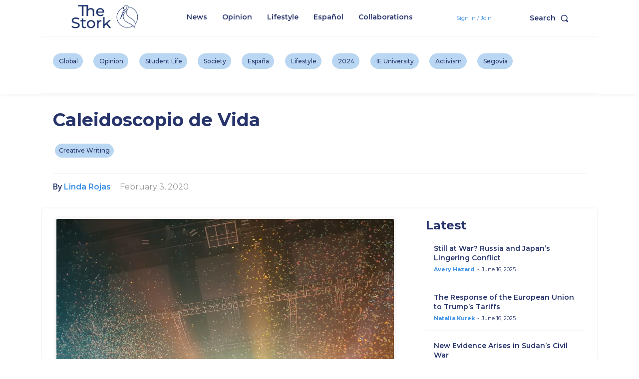

--- FILE ---
content_type: text/html; charset=utf-8
request_url: https://www.google.com/recaptcha/api2/aframe
body_size: 267
content:
<!DOCTYPE HTML><html><head><meta http-equiv="content-type" content="text/html; charset=UTF-8"></head><body><script nonce="ko_8wWBYHgthfFa6VaIpRw">/** Anti-fraud and anti-abuse applications only. See google.com/recaptcha */ try{var clients={'sodar':'https://pagead2.googlesyndication.com/pagead/sodar?'};window.addEventListener("message",function(a){try{if(a.source===window.parent){var b=JSON.parse(a.data);var c=clients[b['id']];if(c){var d=document.createElement('img');d.src=c+b['params']+'&rc='+(localStorage.getItem("rc::a")?sessionStorage.getItem("rc::b"):"");window.document.body.appendChild(d);sessionStorage.setItem("rc::e",parseInt(sessionStorage.getItem("rc::e")||0)+1);localStorage.setItem("rc::h",'1769025177317');}}}catch(b){}});window.parent.postMessage("_grecaptcha_ready", "*");}catch(b){}</script></body></html>